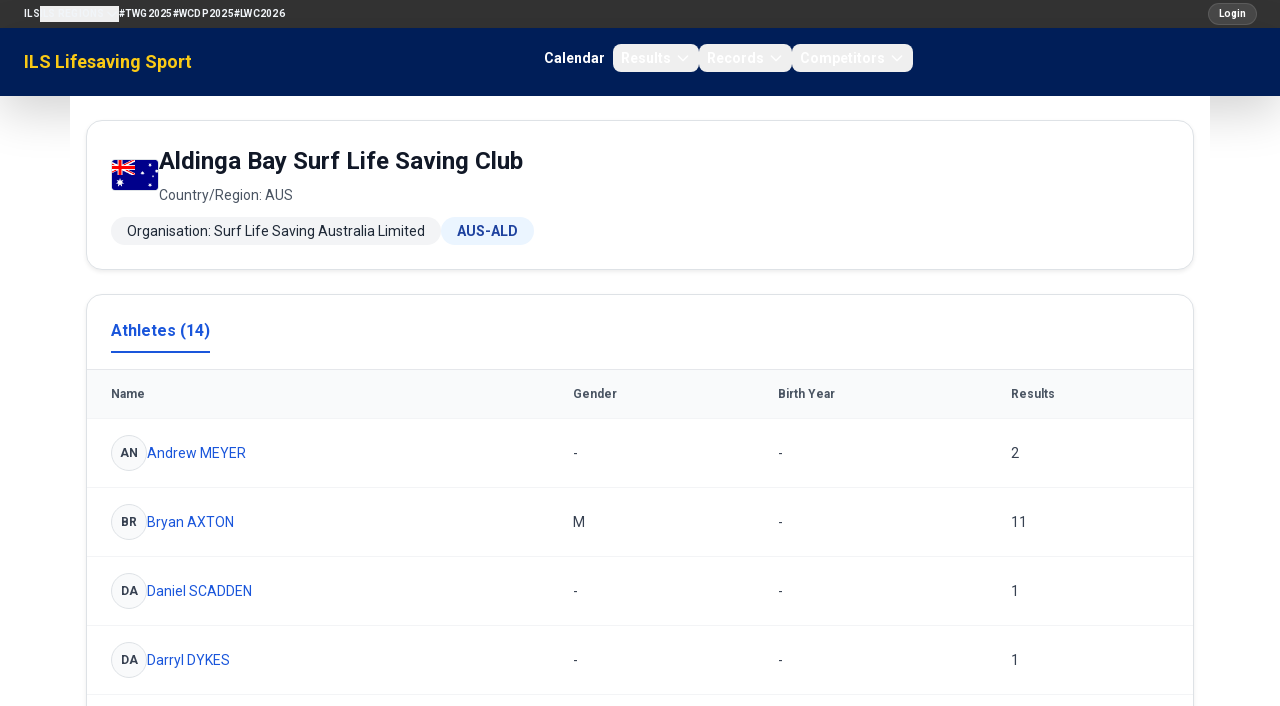

--- FILE ---
content_type: text/html; charset=utf-8
request_url: https://sport.ilsf.org/club/ald
body_size: 4613
content:
<!doctype html>
<html lang="en">
<head>
    <meta charset="utf-8">
    <meta name="viewport" content="width=device-width, initial-scale=1">

    <!-- CSRF Token -->
    <meta name="csrf-token" content="HvFYITyTBMgVBMxoOxtVnMLGoog7GyurTsawaOpf">
    <title>    Aldinga Bay Surf Life Saving Club
 ILS Lifesaving Sport</title>

    <!-- Scripts -->
    <script src="https://ajax.googleapis.com/ajax/libs/jquery/3.2.1/jquery.min.js"></script>
    <link rel="preload" as="style" href="https://sport.ilsf.org/build/assets/app-Dd0Wvqiw.css" /><link rel="modulepreload" as="script" href="https://sport.ilsf.org/build/assets/app-CGK12uR5.js" /><link rel="stylesheet" href="https://sport.ilsf.org/build/assets/app-Dd0Wvqiw.css" data-navigate-track="reload" /><script type="module" src="https://sport.ilsf.org/build/assets/app-CGK12uR5.js" data-navigate-track="reload"></script>    <link href="https://fonts.googleapis.com/css2?family=Oswald:wght@400;500;700&display=swap" rel="stylesheet">
    <link href="https://fonts.googleapis.com/css2?family=Roboto:wght@400;500;700&display=swap" rel="stylesheet">

    <script src="https://sport.ilsf.org/js/js.js" defer></script>
    <link href="https://stackpath.bootstrapcdn.com/bootstrap/4.1.3/css/bootstrap.min.css" rel="stylesheet">
    <script src="https://cdn.jsdelivr.net/npm/bootstrap@5.3.0/dist/js/bootstrap.bundle.min.js"></script>

    <link rel="icon" href="data:image/svg+xml,%3Csvg xmlns='http://www.w3.org/2000/svg' viewBox='0 0 64 64'%3E%3Ccircle cx='32' cy='32' r='30' fill='%231e3a8a'/%3E%3Ctext x='32' y='40' text-anchor='middle' font-size='28' fill='%23fff' font-family='Arial'%3EILS%3C/text%3E%3C/svg%3E">

    <!-- Fonts -->
    <link rel="dns-prefetch" href="//fonts.gstatic.com">
    <link href="https://fonts.googleapis.com/css?family=Nunito" rel="stylesheet">
    <link href="https://sport.ilsf.org/css/font-awesome.min.css" rel="stylesheet" type='text/css' media='all'>
    <link rel='stylesheet' id='mh-google-fonts-css' href='https://fonts.googleapis.com/css?family=PT+Serif:300,400,400italic,600,700%7cOswald:300,400,400italic,600,700' type='text/css' media='all'/>
    <link rel='stylesheet' id='tf-google-webfont-monda-css' href='//fonts.googleapis.com/css?family=Monda%3A500%2C400&#038;subset=latin%2Clatin-ext&#038;ver=5.6' type='text/css' media='all'/>
    <link rel='stylesheet' id='tf-google-webfont-open-sans-css' href='//fonts.googleapis.com/css?family=Open+Sans%3Ainherit%2Cinherititalic%2C400&#038;subset=latin%2Clatin-ext&#038;ver=5.6' type='text/css' media='all'/>

     <!-- Styles -->
        <link rel="alternate" type="application/rss+xml" href="https://sport.ilsf.org/rss/competitions" title="ILS Sports Events">

    <link href="https://sport.ilsf.org/css/layout.css" rel="stylesheet">
     <!-- This will render the pushed styles here -->
    <!-- Livewire Styles -->
    <!-- Livewire Styles --><style >[wire\:loading][wire\:loading], [wire\:loading\.delay][wire\:loading\.delay], [wire\:loading\.inline-block][wire\:loading\.inline-block], [wire\:loading\.inline][wire\:loading\.inline], [wire\:loading\.block][wire\:loading\.block], [wire\:loading\.flex][wire\:loading\.flex], [wire\:loading\.table][wire\:loading\.table], [wire\:loading\.grid][wire\:loading\.grid], [wire\:loading\.inline-flex][wire\:loading\.inline-flex] {display: none;}[wire\:loading\.delay\.none][wire\:loading\.delay\.none], [wire\:loading\.delay\.shortest][wire\:loading\.delay\.shortest], [wire\:loading\.delay\.shorter][wire\:loading\.delay\.shorter], [wire\:loading\.delay\.short][wire\:loading\.delay\.short], [wire\:loading\.delay\.default][wire\:loading\.delay\.default], [wire\:loading\.delay\.long][wire\:loading\.delay\.long], [wire\:loading\.delay\.longer][wire\:loading\.delay\.longer], [wire\:loading\.delay\.longest][wire\:loading\.delay\.longest] {display: none;}[wire\:offline][wire\:offline] {display: none;}[wire\:dirty]:not(textarea):not(input):not(select) {display: none;}:root {--livewire-progress-bar-color: #2299dd;}[x-cloak] {display: none !important;}[wire\:cloak] {display: none !important;}dialog#livewire-error::backdrop {background-color: rgba(0, 0, 0, .6);}</style>
</head>
<body>
<div id="app">
    <header class="w-full">
        <!-- Row 1: ILS Network Links -->
        <div class="bg-[#333] text-white text-xs py-1">
            <nav class="text-white">
    <div class="flex w-full items-center gap-2 px-4 py-0 lg:px-6">
        <button
            class="inline-flex h-7 w-7 items-center justify-center rounded-full bg-white/10 text-white ring-1 ring-white/15 hover:bg-white/20 lg:hidden"
            type="button"
            aria-controls="ils-network-links"
            aria-expanded="false"
            onclick="document.getElementById('ils-network-links').classList.toggle('hidden');"
        >
            <span class="sr-only">Toggle network links</span>
            <svg class="h-3.5 w-3.5" fill="none" stroke="currentColor" stroke-width="2" viewBox="0 0 24 24">
                <path stroke-linecap="round" stroke-linejoin="round" d="M4 6h16M4 12h16m-7 6h7" />
            </svg>
        </button>
        <div class="hidden w-full flex-col gap-3 lg:flex lg:w-auto lg:flex-row lg:items-center lg:gap-4" id="ils-network-links">
            <a href="https://www.ilsf.org/" class="text-[10px] font-semibold uppercase tracking-wide text-slate-100 hover:text-yellow-300">ILS</a>
            <div class="relative group">
                <button class="flex items-center gap-1 text-[10px] font-semibold uppercase tracking-wide text-slate-100 hover:text-yellow-300">
                    ILS Regions
                    <svg class="h-3.5 w-3.5 transition group-hover:rotate-180" fill="none" stroke="currentColor" stroke-width="2" viewBox="0 0 24 24">
                        <path stroke-linecap="round" stroke-linejoin="round" d="M19 9l-7 7-7-7" />
                    </svg>
                </button>
                <div class="absolute left-0 top-full z-20 hidden min-w-[160px] rounded-lg border border-white/10 bg-[#0b1324] p-2 shadow-lg lg:group-hover:block lg:group-focus-within:block">
                    <a href="https://africa.ilsf.org" class="block rounded-md px-3 py-1 text-[10px] font-semibold uppercase tracking-wide text-slate-100 hover:bg-white/10">ILS Africa</a>
                    <a href="http://www.ilsamericas.org/" class="block rounded-md px-3 py-1 text-[10px] font-semibold uppercase tracking-wide text-slate-100 hover:bg-white/10">ILS Americas</a>
                    <a href="http://europe.ilsf.org" class="block rounded-md px-3 py-1 text-[10px] font-semibold uppercase tracking-wide text-slate-100 hover:bg-white/10">ILS Europe</a>
                    <a href="https://asia-pacific.ilsf.org" class="block rounded-md px-3 py-1 text-[10px] font-semibold uppercase tracking-wide text-slate-100 hover:bg-white/10">ILS Asia-Pacific</a>
                </div>
            </div>
            <a href="/twg2025" class="text-[10px] font-semibold uppercase tracking-wide text-slate-100 hover:text-yellow-300">#TWG2025</a>
            <a href="https://www.wcdp2025.com" class="text-[10px] font-semibold uppercase tracking-wide text-slate-100 hover:text-yellow-300">#WCDP2025</a>
            <a href="https://www.lifesaving2026.com" class="text-[10px] font-semibold uppercase tracking-wide text-slate-100 hover:text-yellow-300">#LWC2026</a>
        </div>
        <div class="ml-auto flex items-center">
                            <a href="/login" class="inline-flex items-center rounded-full bg-white/10 px-2.5 py-0.5 text-[10px] font-semibold text-white ring-1 ring-white/20 no-underline hover:no-underline focus:no-underline active:no-underline hover:bg-white/20 hover:text-yellow-300" style="font-family: 'Roboto', sans-serif;">Login</a>
                    </div>
    </div>
</nav>
        </div>

        <!-- Row 2: Logo and Main Navigation (Flowbite navbar) -->
                <nav class="bg-[#001e58] text-white shadow-lg">
    <div class="mx-auto flex max-w-screen-xl flex-wrap items-center justify-between px-6 py-0 lg:px-6">
        <a href="/" class="flex items-center gap-2 text-lg font-semibold leading-tight text-yellow-300 no-underline hover:no-underline focus:no-underline active:no-underline hover:text-yellow-300 focus:text-yellow-300 active:text-yellow-300">
            ILS Lifesaving Sport
        </a>

        <div class="flex items-center lg:order-2">
            <button data-collapse-toggle="flowbite-navbar" type="button" class="inline-flex h-9 w-9 items-center justify-center rounded-full bg-white/10 ring-1 ring-white/20 text-sm text-white hover:bg-white/20 focus:outline-none focus:ring-2 focus:ring-white/40 lg:hidden" aria-controls="flowbite-navbar" aria-expanded="false">
                <span class="sr-only">Open main menu</span>
                <svg class="h-5 w-5" aria-hidden="true" fill="none" stroke="currentColor" stroke-width="2" viewBox="0 0 24 24">
                    <path stroke-linecap="round" stroke-linejoin="round" d="M4 6h16M4 12h16m-7 6h7" />
                </svg>
            </button>
        </div>

        <div class="hidden w-full items-center justify-between lg:order-1 lg:flex lg:w-auto" id="flowbite-navbar">
            <ul class="mt-2 flex flex-col gap-2 rounded-lg bg-white/5 p-2 text-sm font-semibold text-slate-100 lg:mt-0 lg:flex-row lg:items-center lg:gap-6 lg:bg-transparent lg:p-0">
                <li><a href="/calendar" class="block rounded-lg px-2 py-1 text-white no-underline hover:no-underline focus:no-underline active:no-underline hover:text-yellow-300 focus:text-yellow-300 active:text-yellow-300">Calendar</a></li>

                <li>
                    <button id="resultsDropdownButton" data-dropdown-toggle="resultsDropdown" class="flex w-full items-center justify-between rounded-lg px-2 py-1 text-white no-underline hover:no-underline focus:no-underline active:no-underline hover:text-yellow-300 focus:text-yellow-300 active:text-yellow-300 lg:w-auto">
                        Results
                        <svg class="ml-1 h-4 w-4" aria-hidden="true" fill="none" stroke="currentColor" stroke-width="2" viewBox="0 0 24 24">
                            <path stroke-linecap="round" stroke-linejoin="round" d="M19 9l-7 7-7-7" />
                        </svg>
                    </button>
                    <div id="resultsDropdown" class="z-20 hidden w-48 divide-y divide-white/10 rounded-xl border border-white/10 bg-[#001a4a] text-sm text-white shadow-lg">
                        <a href="/competitions" class="block px-4 py-2 no-underline hover:no-underline focus:no-underline active:no-underline hover:text-yellow-300 focus:text-yellow-300 active:text-yellow-300 hover:bg-white/10">World Championships</a>
                    </div>
                </li>

                <li>
                    <button id="recordsDropdownButton" data-dropdown-toggle="recordsDropdown" class="flex w-full items-center justify-between rounded-lg px-2 py-1 text-white no-underline hover:no-underline focus:no-underline active:no-underline hover:text-yellow-300 focus:text-yellow-300 active:text-yellow-300 lg:w-auto">
                        Records
                        <svg class="ml-1 h-4 w-4" aria-hidden="true" fill="none" stroke="currentColor" stroke-width="2" viewBox="0 0 24 24">
                            <path stroke-linecap="round" stroke-linejoin="round" d="M19 9l-7 7-7-7" />
                        </svg>
                    </button>
                    <div id="recordsDropdown" class="z-20 hidden w-48 divide-y divide-white/10 rounded-xl border border-white/10 bg-[#001a4a] text-sm text-white shadow-lg">
                        <a href="/records/world" class="block px-4 py-2 no-underline hover:no-underline focus:no-underline active:no-underline hover:text-yellow-300 focus:text-yellow-300 active:text-yellow-300 hover:bg-white/10">World Records</a>
                        <a href="/records/europe" class="block px-4 py-2 no-underline hover:no-underline focus:no-underline active:no-underline hover:text-yellow-300 focus:text-yellow-300 active:text-yellow-300 hover:bg-white/10">European Records</a>
                    </div>
                </li>

                <li>
                    <button id="competitorsDropdownButton" data-dropdown-toggle="competitorsDropdown" class="flex w-full items-center justify-between rounded-lg px-2 py-1 text-white no-underline hover:no-underline focus:no-underline active:no-underline hover:text-yellow-300 focus:text-yellow-300 active:text-yellow-300 lg:w-auto">
                        Competitors
                        <svg class="ml-1 h-4 w-4" aria-hidden="true" fill="none" stroke="currentColor" stroke-width="2" viewBox="0 0 24 24">
                            <path stroke-linecap="round" stroke-linejoin="round" d="M19 9l-7 7-7-7" />
                        </svg>
                    </button>
                    <div id="competitorsDropdown" class="z-20 hidden w-52 divide-y divide-white/10 rounded-xl border border-white/10 bg-[#001a4a] text-sm text-white shadow-lg">
                        <a href="/teams-clubs" class="block px-4 py-2 no-underline hover:no-underline focus:no-underline active:no-underline hover:text-yellow-300 focus:text-yellow-300 active:text-yellow-300 hover:bg-white/10">Teams &amp; Clubs</a>
                    </div>
                </li>
            </ul>
        </div>
    </div>
</nav>
    </header>
    <div class="container mx-auto min-h-[calc(100vh-15px)] p-3 back bg-[#fff]">

                        <h1></h1>
            <div class="space-y-6">
        <div class="rounded-2xl border border-gray-200 bg-white p-6 shadow-sm">
            <div class="flex flex-col gap-4 md:flex-row md:items-start md:justify-between">
                <div class="space-y-3">
                    <div class="flex items-center gap-3">
                        <img src="https://ilsf-org.ams3.cdn.digitaloceanspaces.com/sport/flags/au.png"
                             alt="Flag"
                             class="h-8 w-12 rounded border border-gray-200 object-cover">
                        <div>
                            <h1 class="text-2xl font-semibold text-gray-900">Aldinga Bay Surf Life Saving Club</h1>
                            <div class="text-sm text-gray-600">
                                Country/Region: AUS
                            </div>
                        </div>
                    </div>
                    <div class="flex flex-wrap items-center gap-3 text-sm text-gray-700">
                                                    <span class="rounded-full bg-gray-100 px-3 py-1 text-gray-800">Organisation: Surf Life Saving Australia Limited</span>
                                                                        <span class="rounded-full bg-blue-50 px-3 py-1 text-blue-800 font-semibold">
                            AUS-ALD
                        </span>
                    </div>
                                    </div>

                <div class="flex flex-wrap items-center gap-2 md:justify-end">
                                                        </div>
            </div>
        </div>

        
        <div class="rounded-2xl border border-gray-200 bg-white shadow-sm">
            <div class="flex flex-wrap items-center justify-between gap-3 border-b border-gray-200 px-4 pb-3 pt-4">
                <div class="flex items-center gap-6 text-base font-semibold text-gray-700">
                    <span class="border-b-2 border-blue-700 pb-2 text-blue-700">Athletes (14)</span>
                </div>
            </div>

                            <div class="overflow-x-auto">
                    <table class="min-w-full text-sm">
                        <thead class="bg-gray-50 text-xs font-semibold text-gray-600">
                        <tr class="border-b border-gray-100">
                            <th class="px-4 py-3 text-left">Name</th>
                            <th class="px-4 py-3 text-left">Gender</th>
                            <th class="px-4 py-3 text-left">Birth Year</th>
                            <th class="px-4 py-3 text-left">Results</th>
                        </tr>
                        </thead>
                        <tbody class="divide-y divide-gray-100">
                                                                                <tr>
                                <td class="px-4 py-3">
                                    <a href="/athlete/andrew-meyer" class="flex items-center gap-3 text-blue-700 hover:text-blue-800">
                                        <span class="inline-flex h-9 w-9 items-center justify-center rounded-full border border-gray-200 bg-gray-50 text-xs font-semibold text-gray-700 overflow-hidden">
                                                                                            AN
                                                                                    </span>
                                        <span>Andrew MEYER</span>
                                    </a>
                                </td>
                                <td class="px-4 py-3 text-gray-700">
                                    -
                                </td>
                                <td class="px-4 py-3 text-gray-700">
                                    -
                                </td>
                                <td class="px-4 py-3 text-gray-700">
                                    2
                                </td>
                            </tr>
                                                                                <tr>
                                <td class="px-4 py-3">
                                    <a href="/athlete/bryan-axton" class="flex items-center gap-3 text-blue-700 hover:text-blue-800">
                                        <span class="inline-flex h-9 w-9 items-center justify-center rounded-full border border-gray-200 bg-gray-50 text-xs font-semibold text-gray-700 overflow-hidden">
                                                                                            BR
                                                                                    </span>
                                        <span>Bryan AXTON</span>
                                    </a>
                                </td>
                                <td class="px-4 py-3 text-gray-700">
                                    M
                                </td>
                                <td class="px-4 py-3 text-gray-700">
                                    -
                                </td>
                                <td class="px-4 py-3 text-gray-700">
                                    11
                                </td>
                            </tr>
                                                                                <tr>
                                <td class="px-4 py-3">
                                    <a href="/athlete/daniel-scadden" class="flex items-center gap-3 text-blue-700 hover:text-blue-800">
                                        <span class="inline-flex h-9 w-9 items-center justify-center rounded-full border border-gray-200 bg-gray-50 text-xs font-semibold text-gray-700 overflow-hidden">
                                                                                            DA
                                                                                    </span>
                                        <span>Daniel SCADDEN</span>
                                    </a>
                                </td>
                                <td class="px-4 py-3 text-gray-700">
                                    -
                                </td>
                                <td class="px-4 py-3 text-gray-700">
                                    -
                                </td>
                                <td class="px-4 py-3 text-gray-700">
                                    1
                                </td>
                            </tr>
                                                                                <tr>
                                <td class="px-4 py-3">
                                    <a href="/athlete/darryl-dykes" class="flex items-center gap-3 text-blue-700 hover:text-blue-800">
                                        <span class="inline-flex h-9 w-9 items-center justify-center rounded-full border border-gray-200 bg-gray-50 text-xs font-semibold text-gray-700 overflow-hidden">
                                                                                            DA
                                                                                    </span>
                                        <span>Darryl DYKES</span>
                                    </a>
                                </td>
                                <td class="px-4 py-3 text-gray-700">
                                    -
                                </td>
                                <td class="px-4 py-3 text-gray-700">
                                    -
                                </td>
                                <td class="px-4 py-3 text-gray-700">
                                    1
                                </td>
                            </tr>
                                                                                <tr>
                                <td class="px-4 py-3">
                                    <a href="/athlete/denise-watts" class="flex items-center gap-3 text-blue-700 hover:text-blue-800">
                                        <span class="inline-flex h-9 w-9 items-center justify-center rounded-full border border-gray-200 bg-gray-50 text-xs font-semibold text-gray-700 overflow-hidden">
                                                                                            DE
                                                                                    </span>
                                        <span>Denise WATTS</span>
                                    </a>
                                </td>
                                <td class="px-4 py-3 text-gray-700">
                                    -
                                </td>
                                <td class="px-4 py-3 text-gray-700">
                                    -
                                </td>
                                <td class="px-4 py-3 text-gray-700">
                                    1
                                </td>
                            </tr>
                                                                                <tr>
                                <td class="px-4 py-3">
                                    <a href="/athlete/dianne-sweeney" class="flex items-center gap-3 text-blue-700 hover:text-blue-800">
                                        <span class="inline-flex h-9 w-9 items-center justify-center rounded-full border border-gray-200 bg-gray-50 text-xs font-semibold text-gray-700 overflow-hidden">
                                                                                            DI
                                                                                    </span>
                                        <span>Dianne SWEENEY</span>
                                    </a>
                                </td>
                                <td class="px-4 py-3 text-gray-700">
                                    -
                                </td>
                                <td class="px-4 py-3 text-gray-700">
                                    -
                                </td>
                                <td class="px-4 py-3 text-gray-700">
                                    3
                                </td>
                            </tr>
                                                                                <tr>
                                <td class="px-4 py-3">
                                    <a href="/athlete/kiara-bedford" class="flex items-center gap-3 text-blue-700 hover:text-blue-800">
                                        <span class="inline-flex h-9 w-9 items-center justify-center rounded-full border border-gray-200 bg-gray-50 text-xs font-semibold text-gray-700 overflow-hidden">
                                                                                            KI
                                                                                    </span>
                                        <span>Kiara BEDFORD</span>
                                    </a>
                                </td>
                                <td class="px-4 py-3 text-gray-700">
                                    -
                                </td>
                                <td class="px-4 py-3 text-gray-700">
                                    -
                                </td>
                                <td class="px-4 py-3 text-gray-700">
                                    7
                                </td>
                            </tr>
                                                                                <tr>
                                <td class="px-4 py-3">
                                    <a href="/athlete/mark-rothwell" class="flex items-center gap-3 text-blue-700 hover:text-blue-800">
                                        <span class="inline-flex h-9 w-9 items-center justify-center rounded-full border border-gray-200 bg-gray-50 text-xs font-semibold text-gray-700 overflow-hidden">
                                                                                            MA
                                                                                    </span>
                                        <span>Mark ROTHWELL</span>
                                    </a>
                                </td>
                                <td class="px-4 py-3 text-gray-700">
                                    M
                                </td>
                                <td class="px-4 py-3 text-gray-700">
                                    -
                                </td>
                                <td class="px-4 py-3 text-gray-700">
                                    17
                                </td>
                            </tr>
                                                                                <tr>
                                <td class="px-4 py-3">
                                    <a href="/athlete/michael-maddeley" class="flex items-center gap-3 text-blue-700 hover:text-blue-800">
                                        <span class="inline-flex h-9 w-9 items-center justify-center rounded-full border border-gray-200 bg-gray-50 text-xs font-semibold text-gray-700 overflow-hidden">
                                                                                            MI
                                                                                    </span>
                                        <span>Michael MADDELEY</span>
                                    </a>
                                </td>
                                <td class="px-4 py-3 text-gray-700">
                                    -
                                </td>
                                <td class="px-4 py-3 text-gray-700">
                                    -
                                </td>
                                <td class="px-4 py-3 text-gray-700">
                                    1
                                </td>
                            </tr>
                                                                                <tr>
                                <td class="px-4 py-3">
                                    <a href="/athlete/natasha-bedford" class="flex items-center gap-3 text-blue-700 hover:text-blue-800">
                                        <span class="inline-flex h-9 w-9 items-center justify-center rounded-full border border-gray-200 bg-gray-50 text-xs font-semibold text-gray-700 overflow-hidden">
                                                                                            NA
                                                                                    </span>
                                        <span>Natasha BEDFORD</span>
                                    </a>
                                </td>
                                <td class="px-4 py-3 text-gray-700">
                                    -
                                </td>
                                <td class="px-4 py-3 text-gray-700">
                                    -
                                </td>
                                <td class="px-4 py-3 text-gray-700">
                                    6
                                </td>
                            </tr>
                                                                                <tr>
                                <td class="px-4 py-3">
                                    <a href="/athlete/peter-symons" class="flex items-center gap-3 text-blue-700 hover:text-blue-800">
                                        <span class="inline-flex h-9 w-9 items-center justify-center rounded-full border border-gray-200 bg-gray-50 text-xs font-semibold text-gray-700 overflow-hidden">
                                                                                            PE
                                                                                    </span>
                                        <span>Peter SYMONS</span>
                                    </a>
                                </td>
                                <td class="px-4 py-3 text-gray-700">
                                    -
                                </td>
                                <td class="px-4 py-3 text-gray-700">
                                    -
                                </td>
                                <td class="px-4 py-3 text-gray-700">
                                    2
                                </td>
                            </tr>
                                                                                <tr>
                                <td class="px-4 py-3">
                                    <a href="/athlete/ron-skinner" class="flex items-center gap-3 text-blue-700 hover:text-blue-800">
                                        <span class="inline-flex h-9 w-9 items-center justify-center rounded-full border border-gray-200 bg-gray-50 text-xs font-semibold text-gray-700 overflow-hidden">
                                                                                            RO
                                                                                    </span>
                                        <span>Ron SKINNER</span>
                                    </a>
                                </td>
                                <td class="px-4 py-3 text-gray-700">
                                    -
                                </td>
                                <td class="px-4 py-3 text-gray-700">
                                    -
                                </td>
                                <td class="px-4 py-3 text-gray-700">
                                    1
                                </td>
                            </tr>
                                                                                <tr>
                                <td class="px-4 py-3">
                                    <a href="/athlete/scott-goldie" class="flex items-center gap-3 text-blue-700 hover:text-blue-800">
                                        <span class="inline-flex h-9 w-9 items-center justify-center rounded-full border border-gray-200 bg-gray-50 text-xs font-semibold text-gray-700 overflow-hidden">
                                                                                            SC
                                                                                    </span>
                                        <span>Scott GOLDIE</span>
                                    </a>
                                </td>
                                <td class="px-4 py-3 text-gray-700">
                                    -
                                </td>
                                <td class="px-4 py-3 text-gray-700">
                                    -
                                </td>
                                <td class="px-4 py-3 text-gray-700">
                                    1
                                </td>
                            </tr>
                                                                                <tr>
                                <td class="px-4 py-3">
                                    <a href="/athlete/skye-fisher" class="flex items-center gap-3 text-blue-700 hover:text-blue-800">
                                        <span class="inline-flex h-9 w-9 items-center justify-center rounded-full border border-gray-200 bg-gray-50 text-xs font-semibold text-gray-700 overflow-hidden">
                                                                                            SK
                                                                                    </span>
                                        <span>Skye FISHER</span>
                                    </a>
                                </td>
                                <td class="px-4 py-3 text-gray-700">
                                    -
                                </td>
                                <td class="px-4 py-3 text-gray-700">
                                    -
                                </td>
                                <td class="px-4 py-3 text-gray-700">
                                    3
                                </td>
                            </tr>
                                                </tbody>
                    </table>
                </div>
                    </div>
    </div>
    </div>

    <footer class="bg-[#333] text-white text-sm py-3">
        <div class="container mx-auto flex justify-between items-center px-4">
            <!-- Links with consistent spacing -->
            <div class="flex space-x-6">
                <a href="https://www.ilsf.org/about/organogram/headquarters/" class="text-white no-underline hover:underline">Contact Us</a>
                <a href="https://www.ilsf.org/the-ils-privacy-policy/" class="text-white no-underline hover:underline">Privacy Policy</a>
            </div>
            <!-- Footer Text -->
            <div class="text-white text-right">
                <a href="https://www.ilsf.org" class="text-white no-underline hover:underline">© ILS - International Life Saving Federation</a>
            </div>
        </div>
    </footer>
</div>
<script data-navigate-once="true">window.livewireScriptConfig = {"csrf":"HvFYITyTBMgVBMxoOxtVnMLGoog7GyurTsawaOpf","uri":"\/livewire\/update","progressBar":"","nonce":""};</script>
<script src="/livewire/livewire.min.js?id=646f9d24"   data-csrf="HvFYITyTBMgVBMxoOxtVnMLGoog7GyurTsawaOpf" data-update-uri="/livewire/update" data-navigate-once="true"></script>
<script>
    function toggleMenu() {
        const menu = document.getElementById("mobile-menu-2");
        if (menu) {
            menu.classList.toggle("hidden");
            menu.classList.toggle("block");
        }
    }
</script>

</body>
</html>
